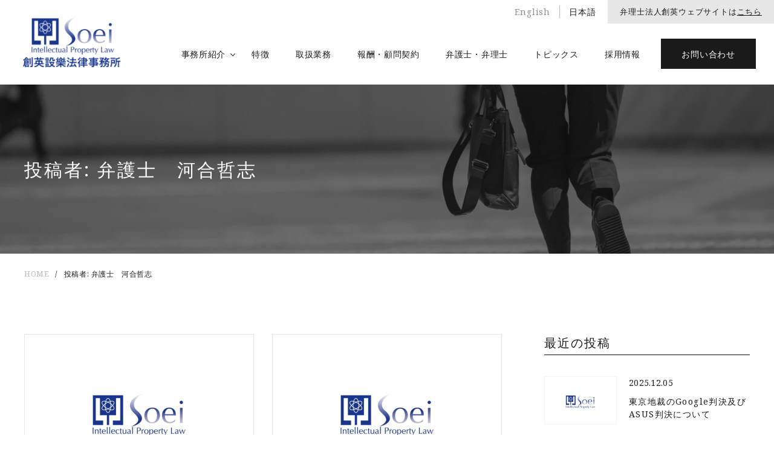

--- FILE ---
content_type: text/html; charset=UTF-8
request_url: https://soei-law.com/author/kawai/
body_size: 9821
content:
<!DOCTYPE html>
<html lang="ja" class="no-js ja">
<head>
  <meta charset="UTF-8">
  <meta charset="utf-8">
  <script type="module">
    document.documentElement.classList.remove('no-js');
    document.documentElement.classList.add('js');
  </script>
  <meta name="viewport" content="width=device-width">
  <meta http-equiv="X-UA-Compatible" content="IE=edge,chrome=1">
  <meta name="format-detection" content="telephone=no">
  <link rel="preconnect" href="https://fonts.googleapis.com">
  <link rel="preconnect" href="https://fonts.gstatic.com" crossorigin>
  <link href="https://fonts.googleapis.com/css2?family=Noto+Serif&display=swap" rel="stylesheet">
  <link rel="icon" href="https://soei-law.com/wp-content/themes/wp-soei-law/assets/favicon.ico">
  <!-- Google Tag Manager -->
<script>(function(w,d,s,l,i){w[l]=w[l]||[];w[l].push({'gtm.start':
new Date().getTime(),event:'gtm.js'});var f=d.getElementsByTagName(s)[0],
j=d.createElement(s),dl=l!='dataLayer'?'&l='+l:'';j.async=true;j.src=
'https://www.googletagmanager.com/gtm.js?id='+i+dl;f.parentNode.insertBefore(j,f);
})(window,document,'script','dataLayer','GTM-5N43WJ9');</script>
<!-- End Google Tag Manager -->
  <meta name='robots' content='index, follow, max-image-preview:large, max-snippet:-1, max-video-preview:-1' />

	<!-- This site is optimized with the Yoast SEO plugin v25.7 - https://yoast.com/wordpress/plugins/seo/ -->
	<title>弁護士　河合哲志 (創英設樂法律事務所 の投稿者)</title>
	<link rel="canonical" href="https://soei-law.com/author/kawai/" />
	<meta property="og:locale" content="ja_JP" />
	<meta property="og:type" content="profile" />
	<meta property="og:title" content="弁護士　河合哲志 (創英設樂法律事務所 の投稿者)" />
	<meta property="og:url" content="https://soei-law.com/author/kawai/" />
	<meta property="og:site_name" content="創英設樂法律事務所" />
	<meta property="og:image" content="https://soei-law.com/wp-content/uploads/2022/06/HP_2677-scaled.jpg" />
	<meta property="og:image:width" content="2560" />
	<meta property="og:image:height" content="1858" />
	<meta property="og:image:type" content="image/jpeg" />
	<meta name="twitter:card" content="summary_large_image" />
	<script type="application/ld+json" class="yoast-schema-graph">{"@context":"https://schema.org","@graph":[{"@type":"ProfilePage","@id":"https://soei-law.com/author/kawai/","url":"https://soei-law.com/author/kawai/","name":"弁護士　河合哲志 (創英設樂法律事務所 の投稿者)","isPartOf":{"@id":"https://soei-law.com/#website"},"breadcrumb":{"@id":"https://soei-law.com/author/kawai/#breadcrumb"},"inLanguage":"ja","potentialAction":[{"@type":"ReadAction","target":["https://soei-law.com/author/kawai/"]}]},{"@type":"BreadcrumbList","@id":"https://soei-law.com/author/kawai/#breadcrumb","itemListElement":[{"@type":"ListItem","position":1,"name":"ホーム","item":"https://soei-law.com/"},{"@type":"ListItem","position":2,"name":"アーカイブ: 弁護士　河合哲志"}]},{"@type":"WebSite","@id":"https://soei-law.com/#website","url":"https://soei-law.com/","name":"創英設樂法律事務所","description":"","potentialAction":[{"@type":"SearchAction","target":{"@type":"EntryPoint","urlTemplate":"https://soei-law.com/?s={search_term_string}"},"query-input":{"@type":"PropertyValueSpecification","valueRequired":true,"valueName":"search_term_string"}}],"inLanguage":"ja"},{"@type":"Person","@id":"https://soei-law.com/#/schema/person/b0d0972145fd22f11725a1a97a4eaeeb","name":"弁護士　河合哲志","image":{"@type":"ImageObject","inLanguage":"ja","@id":"https://soei-law.com/#/schema/person/image/","url":"https://soei-law.com/wp-content/uploads/2022/06/HP_2677-scaled-96x96.jpg","contentUrl":"https://soei-law.com/wp-content/uploads/2022/06/HP_2677-scaled-96x96.jpg","caption":"弁護士　河合哲志"},"sameAs":["https://soei-law.com/lawyers/kawai-satoshi/"],"mainEntityOfPage":{"@id":"https://soei-law.com/author/kawai/"}}]}</script>
	<!-- / Yoast SEO plugin. -->


<link rel='dns-prefetch' href='//code.jquery.com' />
<style id='wp-img-auto-sizes-contain-inline-css' type='text/css'>
img:is([sizes=auto i],[sizes^="auto," i]){contain-intrinsic-size:3000px 1500px}
/*# sourceURL=wp-img-auto-sizes-contain-inline-css */
</style>
<style id='wp-block-library-inline-css' type='text/css'>
:root{--wp-block-synced-color:#7a00df;--wp-block-synced-color--rgb:122,0,223;--wp-bound-block-color:var(--wp-block-synced-color);--wp-editor-canvas-background:#ddd;--wp-admin-theme-color:#007cba;--wp-admin-theme-color--rgb:0,124,186;--wp-admin-theme-color-darker-10:#006ba1;--wp-admin-theme-color-darker-10--rgb:0,107,160.5;--wp-admin-theme-color-darker-20:#005a87;--wp-admin-theme-color-darker-20--rgb:0,90,135;--wp-admin-border-width-focus:2px}@media (min-resolution:192dpi){:root{--wp-admin-border-width-focus:1.5px}}.wp-element-button{cursor:pointer}:root .has-very-light-gray-background-color{background-color:#eee}:root .has-very-dark-gray-background-color{background-color:#313131}:root .has-very-light-gray-color{color:#eee}:root .has-very-dark-gray-color{color:#313131}:root .has-vivid-green-cyan-to-vivid-cyan-blue-gradient-background{background:linear-gradient(135deg,#00d084,#0693e3)}:root .has-purple-crush-gradient-background{background:linear-gradient(135deg,#34e2e4,#4721fb 50%,#ab1dfe)}:root .has-hazy-dawn-gradient-background{background:linear-gradient(135deg,#faaca8,#dad0ec)}:root .has-subdued-olive-gradient-background{background:linear-gradient(135deg,#fafae1,#67a671)}:root .has-atomic-cream-gradient-background{background:linear-gradient(135deg,#fdd79a,#004a59)}:root .has-nightshade-gradient-background{background:linear-gradient(135deg,#330968,#31cdcf)}:root .has-midnight-gradient-background{background:linear-gradient(135deg,#020381,#2874fc)}:root{--wp--preset--font-size--normal:16px;--wp--preset--font-size--huge:42px}.has-regular-font-size{font-size:1em}.has-larger-font-size{font-size:2.625em}.has-normal-font-size{font-size:var(--wp--preset--font-size--normal)}.has-huge-font-size{font-size:var(--wp--preset--font-size--huge)}.has-text-align-center{text-align:center}.has-text-align-left{text-align:left}.has-text-align-right{text-align:right}.has-fit-text{white-space:nowrap!important}#end-resizable-editor-section{display:none}.aligncenter{clear:both}.items-justified-left{justify-content:flex-start}.items-justified-center{justify-content:center}.items-justified-right{justify-content:flex-end}.items-justified-space-between{justify-content:space-between}.screen-reader-text{border:0;clip-path:inset(50%);height:1px;margin:-1px;overflow:hidden;padding:0;position:absolute;width:1px;word-wrap:normal!important}.screen-reader-text:focus{background-color:#ddd;clip-path:none;color:#444;display:block;font-size:1em;height:auto;left:5px;line-height:normal;padding:15px 23px 14px;text-decoration:none;top:5px;width:auto;z-index:100000}html :where(.has-border-color){border-style:solid}html :where([style*=border-top-color]){border-top-style:solid}html :where([style*=border-right-color]){border-right-style:solid}html :where([style*=border-bottom-color]){border-bottom-style:solid}html :where([style*=border-left-color]){border-left-style:solid}html :where([style*=border-width]){border-style:solid}html :where([style*=border-top-width]){border-top-style:solid}html :where([style*=border-right-width]){border-right-style:solid}html :where([style*=border-bottom-width]){border-bottom-style:solid}html :where([style*=border-left-width]){border-left-style:solid}html :where(img[class*=wp-image-]){height:auto;max-width:100%}:where(figure){margin:0 0 1em}html :where(.is-position-sticky){--wp-admin--admin-bar--position-offset:var(--wp-admin--admin-bar--height,0px)}@media screen and (max-width:600px){html :where(.is-position-sticky){--wp-admin--admin-bar--position-offset:0px}}

/*# sourceURL=wp-block-library-inline-css */
</style><style id='global-styles-inline-css' type='text/css'>
:root{--wp--preset--aspect-ratio--square: 1;--wp--preset--aspect-ratio--4-3: 4/3;--wp--preset--aspect-ratio--3-4: 3/4;--wp--preset--aspect-ratio--3-2: 3/2;--wp--preset--aspect-ratio--2-3: 2/3;--wp--preset--aspect-ratio--16-9: 16/9;--wp--preset--aspect-ratio--9-16: 9/16;--wp--preset--color--black: #000000;--wp--preset--color--cyan-bluish-gray: #abb8c3;--wp--preset--color--white: #ffffff;--wp--preset--color--pale-pink: #f78da7;--wp--preset--color--vivid-red: #cf2e2e;--wp--preset--color--luminous-vivid-orange: #ff6900;--wp--preset--color--luminous-vivid-amber: #fcb900;--wp--preset--color--light-green-cyan: #7bdcb5;--wp--preset--color--vivid-green-cyan: #00d084;--wp--preset--color--pale-cyan-blue: #8ed1fc;--wp--preset--color--vivid-cyan-blue: #0693e3;--wp--preset--color--vivid-purple: #9b51e0;--wp--preset--gradient--vivid-cyan-blue-to-vivid-purple: linear-gradient(135deg,rgb(6,147,227) 0%,rgb(155,81,224) 100%);--wp--preset--gradient--light-green-cyan-to-vivid-green-cyan: linear-gradient(135deg,rgb(122,220,180) 0%,rgb(0,208,130) 100%);--wp--preset--gradient--luminous-vivid-amber-to-luminous-vivid-orange: linear-gradient(135deg,rgb(252,185,0) 0%,rgb(255,105,0) 100%);--wp--preset--gradient--luminous-vivid-orange-to-vivid-red: linear-gradient(135deg,rgb(255,105,0) 0%,rgb(207,46,46) 100%);--wp--preset--gradient--very-light-gray-to-cyan-bluish-gray: linear-gradient(135deg,rgb(238,238,238) 0%,rgb(169,184,195) 100%);--wp--preset--gradient--cool-to-warm-spectrum: linear-gradient(135deg,rgb(74,234,220) 0%,rgb(151,120,209) 20%,rgb(207,42,186) 40%,rgb(238,44,130) 60%,rgb(251,105,98) 80%,rgb(254,248,76) 100%);--wp--preset--gradient--blush-light-purple: linear-gradient(135deg,rgb(255,206,236) 0%,rgb(152,150,240) 100%);--wp--preset--gradient--blush-bordeaux: linear-gradient(135deg,rgb(254,205,165) 0%,rgb(254,45,45) 50%,rgb(107,0,62) 100%);--wp--preset--gradient--luminous-dusk: linear-gradient(135deg,rgb(255,203,112) 0%,rgb(199,81,192) 50%,rgb(65,88,208) 100%);--wp--preset--gradient--pale-ocean: linear-gradient(135deg,rgb(255,245,203) 0%,rgb(182,227,212) 50%,rgb(51,167,181) 100%);--wp--preset--gradient--electric-grass: linear-gradient(135deg,rgb(202,248,128) 0%,rgb(113,206,126) 100%);--wp--preset--gradient--midnight: linear-gradient(135deg,rgb(2,3,129) 0%,rgb(40,116,252) 100%);--wp--preset--font-size--small: 13px;--wp--preset--font-size--medium: 20px;--wp--preset--font-size--large: 36px;--wp--preset--font-size--x-large: 42px;--wp--preset--spacing--20: 0.44rem;--wp--preset--spacing--30: 0.67rem;--wp--preset--spacing--40: 1rem;--wp--preset--spacing--50: 1.5rem;--wp--preset--spacing--60: 2.25rem;--wp--preset--spacing--70: 3.38rem;--wp--preset--spacing--80: 5.06rem;--wp--preset--shadow--natural: 6px 6px 9px rgba(0, 0, 0, 0.2);--wp--preset--shadow--deep: 12px 12px 50px rgba(0, 0, 0, 0.4);--wp--preset--shadow--sharp: 6px 6px 0px rgba(0, 0, 0, 0.2);--wp--preset--shadow--outlined: 6px 6px 0px -3px rgb(255, 255, 255), 6px 6px rgb(0, 0, 0);--wp--preset--shadow--crisp: 6px 6px 0px rgb(0, 0, 0);}:where(.is-layout-flex){gap: 0.5em;}:where(.is-layout-grid){gap: 0.5em;}body .is-layout-flex{display: flex;}.is-layout-flex{flex-wrap: wrap;align-items: center;}.is-layout-flex > :is(*, div){margin: 0;}body .is-layout-grid{display: grid;}.is-layout-grid > :is(*, div){margin: 0;}:where(.wp-block-columns.is-layout-flex){gap: 2em;}:where(.wp-block-columns.is-layout-grid){gap: 2em;}:where(.wp-block-post-template.is-layout-flex){gap: 1.25em;}:where(.wp-block-post-template.is-layout-grid){gap: 1.25em;}.has-black-color{color: var(--wp--preset--color--black) !important;}.has-cyan-bluish-gray-color{color: var(--wp--preset--color--cyan-bluish-gray) !important;}.has-white-color{color: var(--wp--preset--color--white) !important;}.has-pale-pink-color{color: var(--wp--preset--color--pale-pink) !important;}.has-vivid-red-color{color: var(--wp--preset--color--vivid-red) !important;}.has-luminous-vivid-orange-color{color: var(--wp--preset--color--luminous-vivid-orange) !important;}.has-luminous-vivid-amber-color{color: var(--wp--preset--color--luminous-vivid-amber) !important;}.has-light-green-cyan-color{color: var(--wp--preset--color--light-green-cyan) !important;}.has-vivid-green-cyan-color{color: var(--wp--preset--color--vivid-green-cyan) !important;}.has-pale-cyan-blue-color{color: var(--wp--preset--color--pale-cyan-blue) !important;}.has-vivid-cyan-blue-color{color: var(--wp--preset--color--vivid-cyan-blue) !important;}.has-vivid-purple-color{color: var(--wp--preset--color--vivid-purple) !important;}.has-black-background-color{background-color: var(--wp--preset--color--black) !important;}.has-cyan-bluish-gray-background-color{background-color: var(--wp--preset--color--cyan-bluish-gray) !important;}.has-white-background-color{background-color: var(--wp--preset--color--white) !important;}.has-pale-pink-background-color{background-color: var(--wp--preset--color--pale-pink) !important;}.has-vivid-red-background-color{background-color: var(--wp--preset--color--vivid-red) !important;}.has-luminous-vivid-orange-background-color{background-color: var(--wp--preset--color--luminous-vivid-orange) !important;}.has-luminous-vivid-amber-background-color{background-color: var(--wp--preset--color--luminous-vivid-amber) !important;}.has-light-green-cyan-background-color{background-color: var(--wp--preset--color--light-green-cyan) !important;}.has-vivid-green-cyan-background-color{background-color: var(--wp--preset--color--vivid-green-cyan) !important;}.has-pale-cyan-blue-background-color{background-color: var(--wp--preset--color--pale-cyan-blue) !important;}.has-vivid-cyan-blue-background-color{background-color: var(--wp--preset--color--vivid-cyan-blue) !important;}.has-vivid-purple-background-color{background-color: var(--wp--preset--color--vivid-purple) !important;}.has-black-border-color{border-color: var(--wp--preset--color--black) !important;}.has-cyan-bluish-gray-border-color{border-color: var(--wp--preset--color--cyan-bluish-gray) !important;}.has-white-border-color{border-color: var(--wp--preset--color--white) !important;}.has-pale-pink-border-color{border-color: var(--wp--preset--color--pale-pink) !important;}.has-vivid-red-border-color{border-color: var(--wp--preset--color--vivid-red) !important;}.has-luminous-vivid-orange-border-color{border-color: var(--wp--preset--color--luminous-vivid-orange) !important;}.has-luminous-vivid-amber-border-color{border-color: var(--wp--preset--color--luminous-vivid-amber) !important;}.has-light-green-cyan-border-color{border-color: var(--wp--preset--color--light-green-cyan) !important;}.has-vivid-green-cyan-border-color{border-color: var(--wp--preset--color--vivid-green-cyan) !important;}.has-pale-cyan-blue-border-color{border-color: var(--wp--preset--color--pale-cyan-blue) !important;}.has-vivid-cyan-blue-border-color{border-color: var(--wp--preset--color--vivid-cyan-blue) !important;}.has-vivid-purple-border-color{border-color: var(--wp--preset--color--vivid-purple) !important;}.has-vivid-cyan-blue-to-vivid-purple-gradient-background{background: var(--wp--preset--gradient--vivid-cyan-blue-to-vivid-purple) !important;}.has-light-green-cyan-to-vivid-green-cyan-gradient-background{background: var(--wp--preset--gradient--light-green-cyan-to-vivid-green-cyan) !important;}.has-luminous-vivid-amber-to-luminous-vivid-orange-gradient-background{background: var(--wp--preset--gradient--luminous-vivid-amber-to-luminous-vivid-orange) !important;}.has-luminous-vivid-orange-to-vivid-red-gradient-background{background: var(--wp--preset--gradient--luminous-vivid-orange-to-vivid-red) !important;}.has-very-light-gray-to-cyan-bluish-gray-gradient-background{background: var(--wp--preset--gradient--very-light-gray-to-cyan-bluish-gray) !important;}.has-cool-to-warm-spectrum-gradient-background{background: var(--wp--preset--gradient--cool-to-warm-spectrum) !important;}.has-blush-light-purple-gradient-background{background: var(--wp--preset--gradient--blush-light-purple) !important;}.has-blush-bordeaux-gradient-background{background: var(--wp--preset--gradient--blush-bordeaux) !important;}.has-luminous-dusk-gradient-background{background: var(--wp--preset--gradient--luminous-dusk) !important;}.has-pale-ocean-gradient-background{background: var(--wp--preset--gradient--pale-ocean) !important;}.has-electric-grass-gradient-background{background: var(--wp--preset--gradient--electric-grass) !important;}.has-midnight-gradient-background{background: var(--wp--preset--gradient--midnight) !important;}.has-small-font-size{font-size: var(--wp--preset--font-size--small) !important;}.has-medium-font-size{font-size: var(--wp--preset--font-size--medium) !important;}.has-large-font-size{font-size: var(--wp--preset--font-size--large) !important;}.has-x-large-font-size{font-size: var(--wp--preset--font-size--x-large) !important;}
/*# sourceURL=global-styles-inline-css */
</style>

<style id='classic-theme-styles-inline-css' type='text/css'>
/*! This file is auto-generated */
.wp-block-button__link{color:#fff;background-color:#32373c;border-radius:9999px;box-shadow:none;text-decoration:none;padding:calc(.667em + 2px) calc(1.333em + 2px);font-size:1.125em}.wp-block-file__button{background:#32373c;color:#fff;text-decoration:none}
/*# sourceURL=/wp-includes/css/classic-themes.min.css */
</style>
<link rel='stylesheet' id='vegas-style-css' href='https://soei-law.com/wp-content/themes/wp-soei-law/assets/js/vegas/vegas.min.css' type='text/css' media='all' />
<link rel='stylesheet' id='main-style-css' href='https://soei-law.com/wp-content/themes/wp-soei-law/assets/css/style.css' type='text/css' media='all' />
<link rel='stylesheet' id='custom-style-css' href='https://soei-law.com/wp-content/themes/wp-soei-law/style.css' type='text/css' media='all' />
<script type="text/javascript" src="https://code.jquery.com/jquery-3.4.1.min.js" id="jquery-script-js"></script>
<script type="text/javascript" src="https://soei-law.com/wp-content/themes/wp-soei-law/assets/js/vegas/vegas.min.js" id="vegas-script-js"></script>
<script type="text/javascript" src="https://soei-law.com/wp-content/themes/wp-soei-law/assets/js/script.js" id="main-script-js"></script>
</head>
<body data-rsssl=1 class="archive author author-kawai author-11 wp-theme-wp-soei-law">
<!-- Google Tag Manager (noscript) -->
<noscript><iframe src="https://www.googletagmanager.com/ns.html?id=GTM-5N43WJ9"
height="0" width="0" style="display:none;visibility:hidden"></iframe></noscript>
<!-- End Google Tag Manager (noscript) -->
<div class="l-wrapper">
    <header class="l-header">
      <div class="l-header__inner">
        <h1 class="l-header__logo"><a class="l-header__logo-link" href="https://soei-law.com"><img src="https://soei-law.com/wp-content/themes/wp-soei-law/assets/images/logo.png" alt="創英設樂法律事務所"></a></h1>
        <div class="l-header__block js-menu">
          <div class="l-header__lang">
                      <p class="l-header__lang-txt"><a class="l-header__lang-anchor" href="https://soei-law.com/en/home/">English</a></p>
                                    <p class="l-header__lang-txt active">日本語</p>

                        
            <div class="l-header__site-block">
              <p class="l-header__site-txt">弁理士法人創英ウェブサイトは<a class="l-header__site-link" href="https://soei.com" target="_blank">こちら</a></p>
            </div>
          </div>
          <nav class="l-header__nav">
            <ul class="l-header__list">
              <li class="l-header__item l-header__item--has-child">
                <div class="l-header__link-wrap js-accordion"><a class="l-header__link" href="https://soei-law.com/about/">事務所紹介</a></div>
                <ul class="l-header__list-child">
                  <li class="l-header__item-child"><a class="l-header__link-child" href="https://soei-law.com/message/">理念・会長挨拶</a></li>
                  <li class="l-header__item-child"><a class="l-header__link-child" href="https://soei-law.com/access/">アクセス</a></li>
                  <li class="l-header__item-child"><a class="l-header__link-child" href="https://soei-law.com/information/">事務所概要</a></li>
                </ul>
              </li>
              <li class="l-header__item"><a class="l-header__link" href="https://soei-law.com/features/">特徴</a></li>
              <li class="l-header__item"><a class="l-header__link" href="https://soei-law.com/practices/">取扱業務</a></li>
              <li class="l-header__item"><a class="l-header__link" href="https://soei-law.com/fees/">報酬・顧問契約</a></li>
              <li class="l-header__item"><a class="l-header__link" href="https://soei-law.com/lawyers/">弁護士・弁理士</a></li>
              <li class="l-header__item"><a class="l-header__link" href="https://soei-law.com/topics/">トピックス</a></li>
              <li class="l-header__item"><a class="l-header__link" href="https://soei-law.com/recruit/">採用情報</a></li>
            </ul>
          </nav>
          <div class="l-header__contact"><a class="l-header__contact-link" href="https://soei-law.com/contact/">お問い合わせ</a></div>
        </div>
        <div class="l-header__ham js-ham">
          <div class="l-header__bar-wrap"><span class="l-header__bar l-header__bar--01"></span><span class="l-header__bar l-header__bar--02"></span><span class="l-header__bar l-header__bar--03"></span></div><span class="l-header__ham-txt">MENU</span>
        </div>
      </div>
    </header>
    <main class="l-main">
      <div class="l-main__inner">
        <section class="c-kv c-kv--topics">
          <div class="c-kv__inner">
            <div class="c-kv__txt-block">
              <h1 class="c-ttl02 c-ttl02--white">投稿者: <span>弁護士　河合哲志</span></h1>
            </div>
          </div>
        </section>
        <div class="c-bc c-bc--pc">
          <div class="c-bc__inner">
            <ul class="c-bc__list">
              <li class="c-bc__item"><a class="c-bc__link" href="https://soei-law.com">HOME</a></li>
              <li class="c-bc__item">投稿者: <span>弁護士　河合哲志</span></li>
            </ul>
          </div>
        </div>
        <div class="p-tdetail-sec">
          <div class="p-tdetail-sec__inner">
            <div class="p-tdetail-sec__main">
            <div class="p-topics-sec__all-articles">
                        <article class="p-topics-sec__article"><a class="p-topics-sec__link c-hover01-animation" href="https://soei-law.com/patent/%e5%89%8d%e5%be%8c%e3%81%ab%e5%8c%bb%e7%99%82%e8%a1%8c%e7%82%ba%e3%82%92%e4%ba%88%e5%ae%9a%e3%81%99%e3%82%8b%e7%99%ba%e6%98%8e%e3%81%ae%e7%94%a3%e6%a5%ad%e4%b8%8a%e3%81%ae%e5%88%a9%e7%94%a8%e5%8f%af/">
                    <div class="p-topics-sec__thumb c-hover01-overlay">
                                            <img class="c-hover01-img" src="https://soei-law.com/wp-content/themes/wp-soei-law/assets/images/topics/default.jpg" alt="">
                                </div>
                    <div class="p-topics-sec__txt-block">
                                      <span class="p-topics-sec__cat">特許</span>
                                    <time class="p-topics-sec__date" datetime="2025-10-27">2025.10.27</time>
                      <h2 class="p-topics-sec__ttl">前後に医療行為を予定する発明の産業上の利用可能性及び調剤行為の免責規定に関する知財高裁大合議判決</h2>
                      <p class="p-topics-sec__excerpt"><p>１　はじめに 本稿では、美容医療分野における産業上の利用可能性及び特許法６９条３項該当性に関する知財高裁大合議判&#8230;&#8230;</p>
</p>
                    </div>
                  </a></article>
            <article class="p-topics-sec__article"><a class="p-topics-sec__link c-hover01-animation" href="https://soei-law.com/patent/%e3%83%91%e3%83%a9%e3%83%a1%e3%83%bc%e3%82%bf%e7%99%ba%e6%98%8e%e3%81%ab%e3%81%a4%e3%81%84%e3%81%a6%e5%85%88%e4%bd%bf%e7%94%a8%e3%82%92%e8%aa%8d%e3%82%81%e3%81%9f%e4%ba%8b%e4%be%8b%ef%bc%88%e7%9f%a5-2/">
                    <div class="p-topics-sec__thumb c-hover01-overlay">
                                            <img class="c-hover01-img" src="https://soei-law.com/wp-content/themes/wp-soei-law/assets/images/topics/default.jpg" alt="">
                                </div>
                    <div class="p-topics-sec__txt-block">
                                      <span class="p-topics-sec__cat">特許</span>
                                    <time class="p-topics-sec__date" datetime="2025-08-13">2025.08.13</time>
                      <h2 class="p-topics-sec__ttl">パラメータ発明について先使用を認めた事例（知財高判令和６年４月２５日・令和３年（ネ）第１００８６号【ランプ及び照明装置事件】）②</h2>
                      <p class="p-topics-sec__excerpt"><p>←パラメータ発明について先使用を認めた事例（知財高判令和６年４月２５日・令和３年（ネ）第１００８６号【ランプ及び&#8230;&#8230;</p>
</p>
                    </div>
                  </a></article>
            <article class="p-topics-sec__article"><a class="p-topics-sec__link c-hover01-animation" href="https://soei-law.com/patent/%e3%83%91%e3%83%a9%e3%83%a1%e3%83%bc%e3%82%bf%e7%99%ba%e6%98%8e%e3%81%ab%e3%81%a4%e3%81%84%e3%81%a6%e5%85%88%e4%bd%bf%e7%94%a8%e3%82%92%e8%aa%8d%e3%82%81%e3%81%9f%e4%ba%8b%e4%be%8b%ef%bc%88%e7%9f%a5/">
                    <div class="p-topics-sec__thumb c-hover01-overlay">
                                            <img class="c-hover01-img" src="https://soei-law.com/wp-content/themes/wp-soei-law/assets/images/topics/default.jpg" alt="">
                                </div>
                    <div class="p-topics-sec__txt-block">
                                      <span class="p-topics-sec__cat">特許</span>
                                    <time class="p-topics-sec__date" datetime="2025-08-13">2025.08.13</time>
                      <h2 class="p-topics-sec__ttl">パラメータ発明について先使用を認めた事例（知財高判令和６年４月２５日・令和３年（ネ）第１００８６号【ランプ及び照明装置事件】）①</h2>
                      <p class="p-topics-sec__excerpt"><p>１　事案の概要 本件は、発明の名称を「ランプ及び照明装置」等とする特許権合計７件をそれぞれ有する原告らが、被告が&#8230;&#8230;</p>
</p>
                    </div>
                  </a></article>
            <article class="p-topics-sec__article"><a class="p-topics-sec__link c-hover01-animation" href="https://soei-law.com/%e4%b8%8d%e6%ad%a3%e7%ab%b6%e4%ba%89%e9%98%b2%e6%ad%a2%e6%b3%95/%e3%80%90%e6%b2%b3%e5%90%88%e3%80%91%e5%95%86%e5%93%81%e7%ad%89%e8%a1%a8%e7%a4%ba%e3%81%ab%e9%96%a2%e3%81%99%e3%82%8b%e8%bf%91%e6%99%82%e3%81%ae%e8%a3%81%e5%88%a4%e4%be%8b%e2%91%a2%ef%bc%88%e7%9f%a5/">
                    <div class="p-topics-sec__thumb c-hover01-overlay">
                                            <img class="c-hover01-img" src="https://soei-law.com/wp-content/themes/wp-soei-law/assets/images/topics/default.jpg" alt="">
                                </div>
                    <div class="p-topics-sec__txt-block">
                                      <span class="p-topics-sec__cat">不正競争防止法</span>
                                    <time class="p-topics-sec__date" datetime="2024-07-26">2024.07.26</time>
                      <h2 class="p-topics-sec__ttl">【河合】商品等表示に関する近時の裁判例③（知財高判令和５年１１月９日・令和５年（ネ）第１００４８号、原審：東京地判令和５年３月２４日・令和２年（ワ）第３１５２４号【ドクターマーチン事件】）</h2>
                      <p class="p-topics-sec__excerpt"><p>１　はじめに 近時、商品の形態が不正競争防止法２条１項１号の商品等表示に該当するか否かについて、興味深い裁判例が&#8230;&#8230;</p>
</p>
                    </div>
                  </a></article>
            <article class="p-topics-sec__article"><a class="p-topics-sec__link c-hover01-animation" href="https://soei-law.com/%e4%b8%8d%e6%ad%a3%e7%ab%b6%e4%ba%89%e9%98%b2%e6%ad%a2%e6%b3%95/%e3%80%90%e6%b2%b3%e5%90%88%e3%80%91%e5%95%86%e5%93%81%e7%ad%89%e8%a1%a8%e7%a4%ba%e3%81%ab%e9%96%a2%e3%81%99%e3%82%8b%e8%bf%91%e6%99%82%e3%81%ae%e8%a3%81%e5%88%a4%e4%be%8b%e2%91%a1%ef%bc%88%e7%9f%a5/">
                    <div class="p-topics-sec__thumb c-hover01-overlay">
                                            <img class="c-hover01-img" src="https://soei-law.com/wp-content/themes/wp-soei-law/assets/images/topics/default.jpg" alt="">
                                </div>
                    <div class="p-topics-sec__txt-block">
                                      <span class="p-topics-sec__cat">不正競争防止法</span>
                                    <time class="p-topics-sec__date" datetime="2024-01-29">2024.01.29</time>
                      <h2 class="p-topics-sec__ttl">【河合】商品等表示に関する近時の裁判例②（知財高判令和５年１０月４日・令和５年（ネ）第１００１２号、原審：東京地判令和４年１２月２０日・令和２年（ワ）第１９１９８号【気管支喘息用吸入薬事件】）</h2>
                      <p class="p-topics-sec__excerpt"><p>１　はじめに 近時、商品の形態が不正競争防止法２条１項１号の商品等表示に該当するか否かについて、興味深い裁判例が&#8230;&#8230;</p>
</p>
                    </div>
                  </a></article>
            <article class="p-topics-sec__article"><a class="p-topics-sec__link c-hover01-animation" href="https://soei-law.com/%e4%b8%8d%e6%ad%a3%e7%ab%b6%e4%ba%89%e9%98%b2%e6%ad%a2%e6%b3%95/%e5%95%86%e5%93%81%e7%ad%89%e8%a1%a8%e7%a4%ba%e3%81%ab%e9%96%a2%e3%81%99%e3%82%8b%e8%bf%91%e6%99%82%e3%81%ae%e8%a3%81%e5%88%a4%e4%be%8b%e2%91%a0%ef%bc%88%e7%9f%a5%e8%b2%a1%e9%ab%98%e5%88%a4%e4%bb%a4/">
                    <div class="p-topics-sec__thumb c-hover01-overlay">
                                            <img class="c-hover01-img" src="https://soei-law.com/wp-content/themes/wp-soei-law/assets/images/topics/default.jpg" alt="">
                                </div>
                    <div class="p-topics-sec__txt-block">
                                      <span class="p-topics-sec__cat">不正競争防止法</span>
                                    <time class="p-topics-sec__date" datetime="2023-12-05">2023.12.05</time>
                      <h2 class="p-topics-sec__ttl">［河合］商品等表示に関する近時の裁判例①（知財高判令和４年１２月２６日・令和４年（ネ）第１００５１号、原審：東京地判令和４年３月１１日・平成３１年（ワ）第１１１０８号【ルブタン事件】）</h2>
                      <p class="p-topics-sec__excerpt"><p>１　はじめに 近時、商品の形態が不正競争防止法２条１項１号の商品等表示に該当するか否かについて、興味深い裁判例が&#8230;&#8230;</p>
</p>
                    </div>
                  </a></article>
            <article class="p-topics-sec__article"><a class="p-topics-sec__link c-hover01-animation" href="https://soei-law.com/patent/%e4%bb%a4%e5%92%8c%e5%85%83%e5%b9%b4%e6%94%b9%e6%ad%a3%e5%be%8c%e3%81%ae%e7%89%b9%e8%a8%b1%e6%b3%95%ef%bc%91%ef%bc%90%ef%bc%92%e6%9d%a1%ef%bc%91%e9%a0%85%e3%81%8c%e9%81%a9%e7%94%a8%e3%81%95%e3%82%8c/">
                    <div class="p-topics-sec__thumb c-hover01-overlay">
                                            <img class="c-hover01-img" src="https://soei-law.com/wp-content/themes/wp-soei-law/assets/images/topics/default.jpg" alt="">
                                </div>
                    <div class="p-topics-sec__txt-block">
                                      <span class="p-topics-sec__cat">特許</span>
                                    <time class="p-topics-sec__date" datetime="2023-03-15">2023.03.15</time>
                      <h2 class="p-topics-sec__ttl">令和元年改正後の特許法１０２条１項が適用された事例（知財高裁令和４年３月１４日・平成３０年（ネ）第１００３４号、ソレノイド事件）</h2>
                      <p class="p-topics-sec__excerpt"><p>１　事案の概要 本件は、発明の名称を「ソレノイド」とする特許に係る特許権の共有者の１名（控訴人、一審原告）が、被&#8230;&#8230;</p>
</p>
                    </div>
                  </a></article>
            <article class="p-topics-sec__article"><a class="p-topics-sec__link c-hover01-animation" href="https://soei-law.com/trademark/%e7%b5%90%e5%90%88%e5%95%86%e6%a8%99%e3%81%ae%e9%a1%9e%e5%90%a6%e5%88%a4%e6%96%ad%ef%bd%9e%e3%83%aa%e3%83%a9%e5%ae%9d%e5%a1%9a%e4%ba%8b%e4%bb%b6%e6%9c%80%e5%88%a4%e5%9f%ba%e6%ba%96%e3%81%a8%e3%81%a4/">
                    <div class="p-topics-sec__thumb c-hover01-overlay">
                                            <img class="c-hover01-img" src="https://soei-law.com/wp-content/themes/wp-soei-law/assets/images/topics/default.jpg" alt="">
                                </div>
                    <div class="p-topics-sec__txt-block">
                                      <span class="p-topics-sec__cat">商標</span>
                                    <time class="p-topics-sec__date" datetime="2022-09-30">2022.09.30</time>
                      <h2 class="p-topics-sec__ttl">結合商標の類否判断～リラ宝塚事件最判基準とつつみのおひなっこや事件最判基準の関係性～</h2>
                      <p class="p-topics-sec__excerpt"><p>第１　はじめに 結合商標の類否判断に関する主な最高裁判決として、最判昭和３８年１２月５日民集１７巻１２号１２６１&#8230;&#8230;</p>
</p>
                    </div>
                  </a></article>
            <article class="p-topics-sec__article"><a class="p-topics-sec__link c-hover01-animation" href="https://soei-law.com/%e4%b8%8d%e6%ad%a3%e7%ab%b6%e4%ba%89%e9%98%b2%e6%ad%a2%e6%b3%95/%e4%be%b5%e5%ae%b3%e8%a8%b4%e8%a8%9f%e3%81%ae%e6%8f%90%e8%b5%b7%e3%82%92%e4%bc%9d%e3%81%88%e3%82%8b%e3%83%97%e3%83%ac%e3%82%b9%e3%83%aa%e3%83%aa%e3%83%bc%e3%82%b9%e3%81%ae%e5%96%b6%e6%a5%ad%e8%aa%b9/">
                    <div class="p-topics-sec__thumb c-hover01-overlay">
                                            <img class="c-hover01-img" src="https://soei-law.com/wp-content/themes/wp-soei-law/assets/images/topics/default.jpg" alt="">
                                </div>
                    <div class="p-topics-sec__txt-block">
                                      <span class="p-topics-sec__cat">不正競争防止法</span>
                                    <time class="p-topics-sec__date" datetime="2022-05-27">2022.05.27</time>
                      <h2 class="p-topics-sec__ttl">侵害訴訟の提起を伝えるプレスリリースの営業誹謗行為該当性</h2>
                      <p class="p-topics-sec__excerpt"><p>１．はじめに 実務上、特許権等の権利者が、侵害訴訟を提起したこと（仮処分の申立を含みます。以下同じ）を自社のホー&#8230;&#8230;</p>
</p>
                    </div>
                  </a></article>
              </div>
                          </div>
            <aside class="c-sidebar u-mt50-sp">
  <div class="c-sidebar__block c-sidebar__recent-post">
    <h2 class="c-ttl-underline c-ttl-underline--full">最近の投稿</h2>
    <div class="c-sidebar__contents">
                <article class="c-sidebar__article"><a class="c-sidebar__link c-hover01-animation" href="https://soei-law.com/law-topics/%e6%9d%b1%e4%ba%ac%e5%9c%b0%e8%a3%81%e3%81%aegoogle%e5%88%a4%e6%b1%ba%e5%8f%8a%e3%81%b3asus%e5%88%a4%e6%b1%ba%e3%81%ab%e3%81%a4%e3%81%84%e3%81%a6/">
          <div class="c-sidebar__thumb c-hover01-overlay">
                        <img class="c-hover01-img" src="https://soei-law.com/wp-content/themes/wp-soei-law/assets/images/topics/default.jpg" alt="">
                    </div>
          <div class="c-sidebar__txt-block"><time class="c-sidebar__date" datetime="2025-12-05">2025.12.05</time>
            <h2 class="c-sidebar__ttl">東京地裁のGoogle判決及びASUS判決について</h2>
          </div>
        </a></article>
              <article class="c-sidebar__article"><a class="c-sidebar__link c-hover01-animation" href="https://soei-law.com/patent/%e5%89%8d%e5%be%8c%e3%81%ab%e5%8c%bb%e7%99%82%e8%a1%8c%e7%82%ba%e3%82%92%e4%ba%88%e5%ae%9a%e3%81%99%e3%82%8b%e7%99%ba%e6%98%8e%e3%81%ae%e7%94%a3%e6%a5%ad%e4%b8%8a%e3%81%ae%e5%88%a9%e7%94%a8%e5%8f%af/">
          <div class="c-sidebar__thumb c-hover01-overlay">
                        <img class="c-hover01-img" src="https://soei-law.com/wp-content/themes/wp-soei-law/assets/images/topics/default.jpg" alt="">
                    </div>
          <div class="c-sidebar__txt-block"><time class="c-sidebar__date" datetime="2025-10-27">2025.10.27</time>
            <h2 class="c-sidebar__ttl">前後に医療行為を予定する発明の産業上の利用可能性及び調剤行為の免責規定に関する知財高裁大合議判決</h2>
          </div>
        </a></article>
              <article class="c-sidebar__article"><a class="c-sidebar__link c-hover01-animation" href="https://soei-law.com/patent/%e3%83%91%e3%83%a9%e3%83%a1%e3%83%bc%e3%82%bf%e7%99%ba%e6%98%8e%e3%81%ab%e3%81%a4%e3%81%84%e3%81%a6%e5%85%88%e4%bd%bf%e7%94%a8%e3%82%92%e8%aa%8d%e3%82%81%e3%81%9f%e4%ba%8b%e4%be%8b%ef%bc%88%e7%9f%a5-2/">
          <div class="c-sidebar__thumb c-hover01-overlay">
                        <img class="c-hover01-img" src="https://soei-law.com/wp-content/themes/wp-soei-law/assets/images/topics/default.jpg" alt="">
                    </div>
          <div class="c-sidebar__txt-block"><time class="c-sidebar__date" datetime="2025-08-13">2025.08.13</time>
            <h2 class="c-sidebar__ttl">パラメータ発明について先使用を認めた事例（知財高判令和６年４月２５日・令和３年（ネ）第１００８６号【ランプ及び照明装置事件】）②</h2>
          </div>
        </a></article>
              <article class="c-sidebar__article"><a class="c-sidebar__link c-hover01-animation" href="https://soei-law.com/patent/%e3%83%91%e3%83%a9%e3%83%a1%e3%83%bc%e3%82%bf%e7%99%ba%e6%98%8e%e3%81%ab%e3%81%a4%e3%81%84%e3%81%a6%e5%85%88%e4%bd%bf%e7%94%a8%e3%82%92%e8%aa%8d%e3%82%81%e3%81%9f%e4%ba%8b%e4%be%8b%ef%bc%88%e7%9f%a5/">
          <div class="c-sidebar__thumb c-hover01-overlay">
                        <img class="c-hover01-img" src="https://soei-law.com/wp-content/themes/wp-soei-law/assets/images/topics/default.jpg" alt="">
                    </div>
          <div class="c-sidebar__txt-block"><time class="c-sidebar__date" datetime="2025-08-13">2025.08.13</time>
            <h2 class="c-sidebar__ttl">パラメータ発明について先使用を認めた事例（知財高判令和６年４月２５日・令和３年（ネ）第１００８６号【ランプ及び照明装置事件】）①</h2>
          </div>
        </a></article>
              <article class="c-sidebar__article"><a class="c-sidebar__link c-hover01-animation" href="https://soei-law.com/law-topics/%e3%83%88%e3%83%a9%e3%83%b3%e3%83%97%e9%96%a2%e7%a8%8e%e3%82%92%e7%84%a1%e5%8a%b9%e3%81%a8%e3%81%97%e3%81%9f%e7%b1%b3%e5%9b%bd%e5%9b%bd%e9%9a%9b%e8%b2%bf%e6%98%93%e8%a3%81%e5%88%a4%e6%89%80%ef%bc%88ci/">
          <div class="c-sidebar__thumb c-hover01-overlay">
                        <img class="c-hover01-img" src="https://soei-law.com/wp-content/themes/wp-soei-law/assets/images/topics/default.jpg" alt="">
                    </div>
          <div class="c-sidebar__txt-block"><time class="c-sidebar__date" datetime="2025-06-24">2025.06.24</time>
            <h2 class="c-sidebar__ttl">トランプ関税を無効とした米国国際貿易裁判所（CIT）の決定について</h2>
          </div>
        </a></article>
            </div>
  </div>
  <div class="c-sidebar__block c-sidebar__cat-all">
    <h2 class="c-ttl-underline c-ttl-underline--full">カテゴリ一覧</h2>
    <div class="c-sidebar__contents">
      <ul>
                <li><a href="https://soei-law.com/category/%e4%b8%8d%e6%ad%a3%e7%ab%b6%e4%ba%89%e9%98%b2%e6%ad%a2%e6%b3%95/">不正競争防止法</a></li>
                <li><a href="https://soei-law.com/category/trademark/">商標</a></li>
                <li><a href="https://soei-law.com/category/law-topics/">法律トピックス</a></li>
                <li><a href="https://soei-law.com/category/patent/">特許</a></li>
                <li><a href="https://soei-law.com/category/copyright/">著作権</a></li>
              </ul>
    </div>
  </div>
  <div class="c-sidebar__block c-sidebar__archive">
    <h2 class="c-ttl-underline c-ttl-underline--full">アーカイブ</h2>
    <div class="c-sidebar__contents">
      <ul>
      	<li><a href='https://soei-law.com/2025/12/'>2025年12月</a></li>
	<li><a href='https://soei-law.com/2025/10/'>2025年10月</a></li>
	<li><a href='https://soei-law.com/2025/08/'>2025年8月</a></li>
	<li><a href='https://soei-law.com/2025/06/'>2025年6月</a></li>
	<li><a href='https://soei-law.com/2025/04/'>2025年4月</a></li>
	<li><a href='https://soei-law.com/2024/12/'>2024年12月</a></li>
	<li><a href='https://soei-law.com/2024/09/'>2024年9月</a></li>
	<li><a href='https://soei-law.com/2024/08/'>2024年8月</a></li>
	<li><a href='https://soei-law.com/2024/07/'>2024年7月</a></li>
	<li><a href='https://soei-law.com/2024/05/'>2024年5月</a></li>
	<li><a href='https://soei-law.com/2024/04/'>2024年4月</a></li>
	<li><a href='https://soei-law.com/2024/02/'>2024年2月</a></li>
	<li><a href='https://soei-law.com/2024/01/'>2024年1月</a></li>
	<li><a href='https://soei-law.com/2023/12/'>2023年12月</a></li>
	<li><a href='https://soei-law.com/2023/11/'>2023年11月</a></li>
	<li><a href='https://soei-law.com/2023/10/'>2023年10月</a></li>
	<li><a href='https://soei-law.com/2023/04/'>2023年4月</a></li>
	<li><a href='https://soei-law.com/2023/03/'>2023年3月</a></li>
	<li><a href='https://soei-law.com/2023/01/'>2023年1月</a></li>
	<li><a href='https://soei-law.com/2022/12/'>2022年12月</a></li>
	<li><a href='https://soei-law.com/2022/11/'>2022年11月</a></li>
	<li><a href='https://soei-law.com/2022/10/'>2022年10月</a></li>
	<li><a href='https://soei-law.com/2022/09/'>2022年9月</a></li>
	<li><a href='https://soei-law.com/2022/08/'>2022年8月</a></li>
	<li><a href='https://soei-law.com/2022/06/'>2022年6月</a></li>
	<li><a href='https://soei-law.com/2022/05/'>2022年5月</a></li>
	<li><a href='https://soei-law.com/2022/04/'>2022年4月</a></li>
	<li><a href='https://soei-law.com/2022/03/'>2022年3月</a></li>
	<li><a href='https://soei-law.com/2022/01/'>2022年1月</a></li>
	<li><a href='https://soei-law.com/2021/11/'>2021年11月</a></li>
	<li><a href='https://soei-law.com/2021/10/'>2021年10月</a></li>
      </ul>
    </div>
  </div>
</aside>          </div>
        </div>
        <div class="c-bc c-bc--sp">
          <div class="c-bc__inner">
            <ul class="c-bc__list">
              <li class="c-bc__item"><a class="c-bc__link" href="https://soei-law.com">HOME</a></li>
              <li class="c-bc__item">投稿者: <span>弁護士　河合哲志</span></li>
            </ul>
          </div>
        </div>
        <div class="c-btn-contact">
  <div class="c-btn-contact__inner"><a class="c-btn-contact__link c-arrow01-hover" href="https://soei-law.com/contact/"><span class="c-btn-contact__txt">お問い合わせ</span><span class="c-arrow01"></span></a></div>
</div>
      </div>
    </main>

  <script type="speculationrules">
{"prefetch":[{"source":"document","where":{"and":[{"href_matches":"/*"},{"not":{"href_matches":["/wp-*.php","/wp-admin/*","/wp-content/uploads/*","/wp-content/*","/wp-content/plugins/*","/wp-content/themes/wp-soei-law/*","/*\\?(.+)"]}},{"not":{"selector_matches":"a[rel~=\"nofollow\"]"}},{"not":{"selector_matches":".no-prefetch, .no-prefetch a"}}]},"eagerness":"conservative"}]}
</script>
  <footer class="l-footer">
      <div class="l-footer__inner">
        <div class="l-footer__block01">
          <div class="l-footer__logo"><img src="https://soei-law.com/wp-content/themes/wp-soei-law/assets/images/logo.png" alt="創英設樂法律事務所"></div>
          <ul class="l-footer__list">
            <li class="l-footer__item"><a class="l-footer__link" href="https://soei-law.com/about/">事務所紹介</a>
              <ul class="l-footer__list-child">
                <li class="l-footer__item-child"><a class="l-footer__link-child" href="https://soei-law.com/message/">- 理念・会長挨拶</a></li>
                <li class="l-footer__item-child"><a class="l-footer__link-child" href="https://soei-law.com/access/">- アクセス</a></li>
                <li class="l-footer__item-child"><a class="l-footer__link-child" href="https://soei-law.com/information/">- 事務所概要</a></li>
              </ul>
            </li>
            <li class="l-footer__item"><a class="l-footer__link" href="https://soei-law.com/features/">特徴</a></li>
            <li class="l-footer__item"><a class="l-footer__link" href="https://soei-law.com/practices/">取扱業務</a></li>
            <li class="l-footer__item"><a class="l-footer__link" href="https://soei-law.com/fees/">報酬・顧問契約</a></li>
            <li class="l-footer__item"><a class="l-footer__link" href="https://soei-law.com/lawyers/">弁護士・弁理士</a></li>
				<li class="l-footer__item"><a class="l-footer__link" href="https://soei-law.com/topics/">トピックス</a></li>
            <li class="l-footer__item u-mr0-pc"><a class="l-footer__link" href="https://soei-law.com/recruit/">採用情報</a></li>
            <li class="l-footer__item u-hidden-pc"><a class="l-footer__link" href="https://soei-law.com/tos/">利用規約</a></li>
            <li class="l-footer__item u-hidden-pc"><a class="l-footer__link" href="https://soei-law.com/privacy/">プライバシーポリシー</a></li>
            <li class="l-footer__item u-hidden-pc"><a class="l-footer__link" href="https://soei-law.com/identification/">依頼者の身元確認</a></li>
          </ul>
          <div class="l-footer__site-block">
            <p class="l-footer__site-txt">創英国際特許法律事務所総合サイトは<a class="l-footer__site-link" href="https://soei.com" target="_blank">こちら</a></p>
            <div class="l-footer__lang">
              <p class="l-footer__lang-txt active">日本語</p>
              <p class="l-footer__lang-txt"><a class="l-footer__lang-anchor" href="https://soei-law.com/en/">English</a></p>
            </div>
          </div>
        </div>
        <div class="l-footer__block02">
          <p class="l-footer__cr">© 創英設樂法律事務所 ALL RIGHTS RESERVED.</p>
          <ul class="l-footer__list02 u-hidden-sp">
            <li class="l-footer__item02"><a class="l-footer__link02" href="https://soei-law.com/tos/">利用規約</a></li>
            <li class="l-footer__item02"><a class="l-footer__link02" href="https://soei-law.com/privacy/">プライバシーポリシー</a></li>
            <li class="l-footer__item02"><a class="l-footer__link02" href="https://soei-law.com/identification/">依頼者の身元確認</a></li>
          </ul>
        </div>
      </div>
    </footer>
  </div>
</body>
</html>

--- FILE ---
content_type: text/css
request_url: https://soei-law.com/wp-content/themes/wp-soei-law/style.css
body_size: 1650
content:
/*
Theme Name: SOEI Law 2021
Description: WordPress Original Theme for SOEI
Version: 1.0.0
*/

/* .l-header__lang-txt, .l-footer__lang {
  visibility: hidden;
} */

/* .blog .l-header__lang-txt,
.single-post .l-header__lang-txt,
.page-id-25 .l-header__lang-txt {
  visibility: hidden;
} */

.wp-block-preformatted {
  background-color: #f3f3f3;
  margin: 40px 0;
  padding: 10px 30px;
  /* padding: 2px 19px; */
  font-weight: bold;
}

.c-sidebar__thumb img {
  width: 100%;
  height: 80px;
  object-fit: cover;
}
.p-topics-sec__thumb img,
.p-home-topics__thumb img,
.p-lawyers-sec__pic img {
  width: 100%;
  height: 254px;
  object-fit: cover;
}
.text-center {
  text-align: center;
}
.p-404__btn {
  width: 300px;
  margin: 60px auto;
}

.p-tdetail-sec__article {
  margin-bottom: 60px;
}
/* pagination */
.c-arrow01--prev {
  transform: rotate(180deg);
}
.pagination {
  margin-top: 100px;
}
.pagination .nav-links {
  align-items: center;
  column-gap: 35px;
  display: -ms-flexbox;
  display: flex;
  -ms-flex-align: center;
  -ms-flex-pack: center;
  height: 45px;
  justify-content: center;
}
.pagination .nav-links .page-numbers {
  align-items: center;
  display: -ms-flexbox;
  display: flex;
  -ms-flex-align: center;
  -ms-flex-pack: center;
  font-size: 1.8rem;
  height: 100%;
  justify-content: center;
  transition: color 300ms;
  width: 30px;
}
.pagination .nav-links .current::before {
  background-color: #1a1a1a;
  bottom: 6px;
  content: "";
  display: block;
  height: 1px;
  left: 50%;
  position: absolute;
  transform: translateX(-50%);
  width: 20px;
}
.pagination .nav-links .current {
  position: relative;
}
.pagination .nav-links .dots {
}
.pagination .nav-links a.page-numbers {
}
.pagination .nav-links a.page-numbers:hover {
  color: #bababa;
}
.pagination .nav-links a.prev.page-numbers,
.pagination .nav-links a.next.page-numbers {
}
.pagination .nav-links a.prev.page-numbers:hover .c-arrow01,
.pagination .nav-links a.next.page-numbers:hover .c-arrow01 {
  background-color: #bababa;
}
.pagination .nav-links .page-numbers:hover .c-arrow01::before {
  border-color: #fff #fff #fff #bababa;
}

/* contact */
.mwform-radio-field:not(:last-of-type) {
  margin-bottom: 20px;
}
.c-form__radio-block .mwform-radio-field-text {
  align-items: center;
  display: -ms-flexbox;
  display: flex;
  -ms-flex-align: center;
  font-size: 1.4rem;
  position: relative;
}

.c-form__radio-block .mwform-radio-field-text::before {
  -webkit-appearance: none;
  -moz-appearance: none;
  appearance: none;
  background-color: #F3F3F3;
  border: none;
  border-radius: 50%;
  content: "";
  display: inline-block;
  height: 20px;
  margin-right: 15px;
  width: 20px;
}
.c-form__radio:checked + .mwform-radio-field-text::after {
  display: block;
}

.c-form__radio-block .mwform-radio-field-text::after {
  background-color: #1A1A1A;
  border-radius: 50%;
  content: "";
  display: none;
  height: 10px;
  left: 5px;
  position: absolute;
  top: 50%;
  transform: translateY(-50%);
  width: 10px;
}
.c-form--check .c-form__terms {
  display: none;
}

.p-message-greeting__sign-txt01 {
  text-align: right;
}

.mw_wp_form input[type="file"] {
  display: none;
}
.c-form__row-box {
  position: relative;
}
.c-form__row-box .error {
  position: absolute;
  bottom: -1.5em;
  left: 0;
}

.mw_wp_form_confirm .c-form__label-txt,
.mw_wp_form_confirm .c-form__note {
  display: none;
}

.mw_wp_form_confirm .c-form__label {
  width: auto;
  border: 0;
}

.mw_wp_form_input .mw-wp-form_file,
.mw_wp_form_input .mwform-file-delete {
  display: none;
}


.en_US .p-access-sec__pdf {
  width: 240px;
  display: none;
}

.en_US .c-menu-bottom__txt {
  width: 70%;
}

.en_US .p-contact__returnbtn {
  width: 300px;
  max-width: 100%;
}

.en_US .p-lawyers-sec__pic .c-subtxt01 {
  display: none;
}


.en_US .p-lawyers-sec__block .c-subtxt01,
.en_US .p-ldetail-sec__name-block .c-subtxt01  {
  display: none;
}
.en_US .p-ldetail-sec__name {
  margin-bottom: 0;
}

.en_US .p-access-sec .p-access-sec__col01 {
  max-width: 30%;
}

.en_US .p-message-greeting__sign-inner {
	text-align: right;
}

.en_US .p-fee-sec__txt ul li {
	padding-left: 1em;
	position: relative;
}
.en_US .p-fee-sec__txt ul li::before {
	content: ' - ';
	position: absolute;
	left: 0;
	top: 0;
}

.en_US .l-header__list {
	justify-content: space-around;
}

.p-practice-sec__ttl-block {
  font-feature-settings: "palt";
}


.p-tdetail-sec__thumb img {
	height: auto;
}

.l-header__link-child {
	display: block;
}

.c-btn01 {
	color: #1a1a1a;
}

.p-lawyers-sec__link {
	width: calc(33% - 20px);
}

.p-home-notice {
  margin-top: -40px;
  margin-bottom: 40px;
}
.p-home-notice__box {
  background-color: #fff;
  border: 1px solid #E7E7E7;
  /* box-shadow: 0 0 10px rgba(0, 0, 0, 0.1); */
}
.p-home-notice__block {
  display: flex;
  align-items: center;
  gap: 20px;
  padding: 10px 15px;
}

.p-home-notice__ttl {
  background-color: #1a1a1a;
  color: #fff;
  padding: 7px 20px;
  font-size: 1.4rem;
  width: fit-content;
}


.l-header__logo,
.l-footer__logo {
  max-width: 180px;
}

@media screen and (min-width: 783px) {
	.l-header__link, .l-footer__link, .l-footer__link-child {
		    padding: 20px;
    margin: -20px;
	}
}

@media screen and (max-width: 768px) {
  .l-header__block {
    padding-bottom: 100px;
  }
  .en_US .p-access-sec .p-access-sec__col01 {
    max-width: 100%;
  }
	.p-lawyers-sec__link {
		width: 100%;
	}

  .p-home-notice {
    margin-top: 0;
  }
  .p-home-notice__block {
    display: block;
  }
  .p-home-news__link {
    display: block;
    width: fit-content;
    margin-top: 10px;
  }
}

--- FILE ---
content_type: application/javascript
request_url: https://soei-law.com/wp-content/themes/wp-soei-law/assets/js/script.js
body_size: 1823
content:
"use strict";

// ヘッダーsp 小リスト
$(function () {
  if ($(window).width() < 768) {
    $('.l-header__link-wrap.js-accordion').click(function () {
      $('.l-header__list-child').slideToggle();
      $(this).toggleClass('is-show');
    });
  }
});
"use strict";

//レスポンシブ時に画像の切り替えを行う。
// 画像にjs-swicthクラスを追加。画像名は**_pc.拡張子と**_sp.拡張子の2つを用意
$(function () {
  var $elem = $(".js-switch");
  var sp = "_sp.";
  var pc = "_pc.";
  var replaceWidth = 768;

  function imageSwitch() {
    var windowWidth = parseInt($(window).width());
    $elem.each(function () {
      var $this = $(this);

      if (windowWidth >= replaceWidth) {
        $this.attr("src", $this.attr("src").replace(sp, pc));
      } else {
        $this.attr("src", $this.attr("src").replace(pc, sp));
      }
    });
  }

  imageSwitch();
  var resizeTimer;
  $(window).on("resize", function () {
    clearTimeout(resizeTimer);
    resizeTimer = setTimeout(function () {
      imageSwitch();
    }, 200);
  });
}); //pagetop

$(function () {
  var topBtn = $(".l-footer__pagetop");
  topBtn.hide();
  $(window).scroll(function () {
    if ($(this).scrollTop() > 100) {
      topBtn.fadeIn();
    } else {
      topBtn.fadeOut();
    }
  });
  topBtn.click(function () {
    $("body,  html").animate({
      scrollTop: 0
    }, 500);
    return false;
  }); // スムーススクロール

  $('a[href^="#"]').click(function () {
    var speed = 400; // ミリ秒

    var href = $(this).attr("href");
    var target = $(href == "#" || href == "" ? "html" : href);
    var position = target.offset().top;
    $("body,html").animate({
      scrollTop: position
    }, speed, "swing");
    return false;
  }); // slideshow

  $("#homeSlider").vegas({
    delay: 5000,
    'transition': 'fade',
    'transition­Duration': 2000,
    slides: [{
      src: "/wp-content/themes/wp-soei-law/assets/images/slides/1.jpg"
    }, {
      src: "/wp-content/themes/wp-soei-law/assets/images/slides/2.jpg"
    }, {
      src: "/wp-content/themes/wp-soei-law/assets/images/slides/3.jpg"
    }]
  });
}); // 別ページのページ内リンクでの位置調整

$(window).on("load", function () {
  var headerHeight = $(".l-header").outerHeight(); //URLのハッシュ値を取得

  var urlHash = location.hash; //ハッシュ値があればページ内スクロール

  if (urlHash) {
    //スクロールを0に戻す
    // $('body,html').scrollTop(0);
    // setTimeout(function () {
    //ロード時の処理を待ち、時間差でスクロール実行
    scrollToAnker(urlHash); // }, 100);
    // console.log(headerHeight);
  }

  function scrollToAnker(hash) {
    var target = $(hash);
    var position = target.offset().top - headerHeight;
    $("body,html").animate({
      scrollTop: position
    }, 0);
  }
});
"use strict";

// ファイルアップロード時処理
$(function () {
  $('.c-form__file.js-file01').on('change', function () {
    var file = $(this).prop('files')[0];
    $('.c-form__filename.js-filename01').text("".concat(file.name, " [").concat(Math.round(megabyteFormat(file.size * 10)) / 10, "MB]")); // ファイルサイズをmb換算で小数点第二位で四捨五入
  });
  $('.c-form__file.js-file02').on('change', function () {
    var file = $(this).prop('files')[0];
    $('.c-form__filename.js-filename02').text("".concat(file.name, " [").concat(Math.round(megabyteFormat(file.size * 10)) / 10, "MB]")); // ファイルサイズをmb換算で小数点第二位で四捨五入
  });
});

var megabyteFormat = function megabyteFormat(number) {
  var bytes = Number(number),
      mega = 1048576;
  return Number(bytes / mega);
};
"use strict";

$(function () {
  // console.log('発火');
  var scroll;
  $('.l-header__ham.js-ham').click(function () {
    // オープン処理
    if (!$(this).hasClass('is-active')) {
      // console.log('open中');
      $(this).addClass('is-active'); // $('.l-header__block.js-menu').addClass('is-active');

      $('.l-header__block.js-menu').fadeIn(300).css('display', 'flex');
      scroll = $(window).scrollTop();
      $('body').addClass('is-fixed').css({
        top: -scroll
      });
    } else {
      // // クローズ処理
      // console.log('close中');
      $(this).removeClass('is-active'); // $('.l-header__block.js-menu').removeClass('is-active');

      $('.l-header__block.js-menu').fadeOut(300);
      $('body').removeClass('is-fixed').css({
        top: 0
      });
      $(window).scrollTop(scroll);
    }
  });
}); // ios safari bfcache対策

window.addEventListener('pageshow', function (event) {
  if (event.persisted) {
    // console.log('bf');
    $('.l-header__ham.js-ham').removeClass('is-active'); // $('.l-header__block.js-menu').removeClass('is-active');

    // $('.l-header__block.js-menu').hide();
    $('body').removeClass('is-fixed').css({
      top: 0
    }); // $(window).scrollTop(scroll);
  }
});